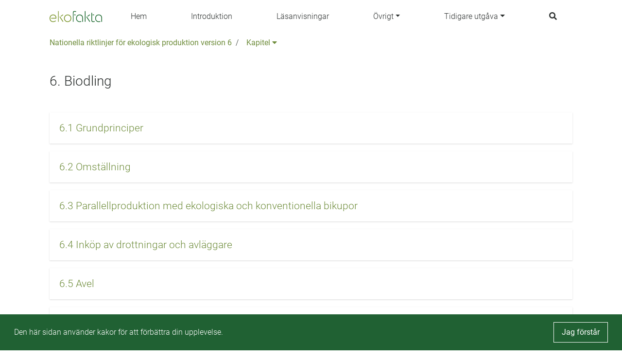

--- FILE ---
content_type: text/html;charset=UTF-8
request_url: https://nationellariktlinjer.ekofakta.se/unit/nr-chapter/8c6c2a31-4cad-4640-8b1b-3d8b6ed72a7f;jsessionid=86B5F1B42F71868654D83EC34091A592
body_size: 28913
content:
<!--html xmlns:th="http://www.thymeleaf.org" xmlns:layout="http://www.ultraq.net.nz/web/thymeleaf/layout"-->
<!DOCTYPE html>
<html xmlns="http://www.w3.org/1999/xhtml"
      lang = "sv">

<!DOCTYPE html>

<html xmlns="http://www.w3.org/1999/xhtml"
      lang = "sv">


<head>
    <meta charset="utf-8" />
    <meta http-equiv="X-UA-Compatible" content="IE=edge" />
    <meta http-equiv="Content-Type" content="text/html; charset=UTF-8"/>
    <meta name="viewport" content="width=device-width, initial-scale=1, shrink-to-fit=no"/>
    <meta name="description"/>
    <meta name="author" content="Default theme"/>

    <link rel="apple-touch-icon" sizes="180x180" href="/public/apple-touch-icon.png;jsessionid=09D17D4800F9B0368E2569918AB92DD8"/>
    <link rel="icon" type="image/png" sizes="32x32" href="/public/favicon-32x32.png;jsessionid=09D17D4800F9B0368E2569918AB92DD8"/>
    <link rel="icon" type="image/png" sizes="16x16" href="/public/favicon-16x16.png;jsessionid=09D17D4800F9B0368E2569918AB92DD8"/>
    <link rel="manifest" href="/public/site.webmanifest;jsessionid=09D17D4800F9B0368E2569918AB92DD8"/>
    <link rel="mask-icon" href="/public/safari-pinned-tab.svg;jsessionid=09D17D4800F9B0368E2569918AB92DD8" color="#7a942a"/>
    <link rel="shortcut icon" href="/public/favicon.ico;jsessionid=09D17D4800F9B0368E2569918AB92DD8"/>
    <meta name="msapplication-TileColor" content="#ffffff" />
    <meta name="msapplication-config" content="/public/browserconfig.xml;jsessionid=09D17D4800F9B0368E2569918AB92DD8" />

    <link href="/css/libs/bootstrap-4.3.min.css;jsessionid=09D17D4800F9B0368E2569918AB92DD8" rel="stylesheet"/>

    <link href="/css/main2020.css;jsessionid=09D17D4800F9B0368E2569918AB92DD8?v=2021.0.3-SNAPSHOT" rel="stylesheet"/>
    <link href="/css/default-theme.css;jsessionid=09D17D4800F9B0368E2569918AB92DD8?v=2021.0.3-SNAPSHOT" rel="stylesheet"/>
    <link href="https://use.fontawesome.com/releases/v5.0.6/css/all.css" rel="stylesheet"/>

    <script>
        /*<![CDATA[*/
            var baseUrl = "\/javascript;jsessionid=09D17D4800F9B0368E2569918AB92DD8"
            var buildNumber = "2021.0.3-SNAPSHOT"
            var require = {
                baseUrl: baseUrl,
                shim: {
                    "gmaps": {
                        exports: "google.maps"
                    }
                },
                paths: {
                    "jquery": "libs/jquery-3.4.1.min",
                    "bootstrap": "libs/bootstrap-4.3.bundle.min",
                    "common": "common2020",
                    "filter": "filter2020",
                    "moment": "libs/moment.min",
                    "gmaps": "//maps.googleapis.com/maps/api/js?key=AIzaSyAgI5dqcjJe479GWV9E8JZwZtf2TnUthIk",
                    "LazyLoad": "libs/lazyload.min",
                    "intersectionObserver": "libs/intersection-observer-amd"
                },
                optimizeCss: "none",
                optimize: "none",
                urlArgs: function(id, url) {
                    if (url.indexOf("/libs") !== -1 || id === "gmaps") {
                        return "";
                    }

                    return "?v=" + buildNumber;
                }
            }
        /*]]>*/
    </script>
    <script src="/javascript/libs/require-2.3.6.min.js;jsessionid=09D17D4800F9B0368E2569918AB92DD8"></script>

    <title> 6. Biodling</title>

    <!-- Google Tag Manager -->
    <script>
        (function(w,d,s,l,i){
            w[l]=w[l]||[];w[l].push({'gtm.start':new Date().getTime(),event:'gtm.js'});
            var f=d.getElementsByTagName(s)[0],
                j=d.createElement(s),dl=l!='dataLayer'?'&l='+l:'';j.async=true;j.src='https://www.googletagmanager.com/gtm.js?id='+i+dl;f.parentNode.insertBefore(j,f);
        })(window,document,'script','dataLayer','GTM-WSQQB7T');</script>
    <!-- End Google Tag Manager -->
</head>

</html>

<body class="body-mt-2">
<!-- Google Tag Manager (noscript) -->
<noscript><iframe src="https://www.googletagmanager.com/ns.html?id=GTM-WSQQB7T" height="0" width="0" style="display:none;visibility:hidden"></iframe></noscript>
<!-- End Google Tag Manager (noscript) -->

<main>
    <input type="hidden" id="currentLocale" value="${#locale.language}" />
    
    
        <header id="pageHeader" class=" has-breadcrumbs">
   <div class="container">
      <nav class="navbar">
         <a class="navbar-brand" href="/;jsessionid=09D17D4800F9B0368E2569918AB92DD8" aria-label="Back to the home page" title="Navigate to the home page">
            <img src="/public/ekofakta.svg;jsessionid=09D17D4800F9B0368E2569918AB92DD8" class="header-image"></img>
         </a>
         
            
            
               <a class="nav-link nav-item"
                  href="/page/187960">Hem</a>
            
         
            
            
               <a class="nav-link nav-item"
                  href="/page/506234">Introduktion</a>
            
         
            
            
               <a class="nav-link nav-item"
                  href="/page/506069">Läsanvisningar</a>
            
         
            
               <div class="navigation-dropdown position-relative">
                  <a href="#" class="dropdown-toggle nav-item nav-link" id="dropdown-Övrigt" role="button" data-toggle="dropdown" aria-haspopup="true" aria-expanded="false">Övrigt</a>
                  <div class="dropdown-menu dropdown-menu-right" aria-labelledby="dropdown-Övrigt">
                     <div class="pl-3 pr-3 d-inline-block">
                        <a class="dropdown-item"
                           href="/page/505191">Arbetet med de Nationella riktlinjerna</a>
                     </div>
                     <div class="pl-3 pr-3 d-inline-block">
                        <a class="dropdown-item"
                           href="/page/535200">Inspel till Nationella riktlinjer</a>
                     </div>
                     <div class="pl-3 pr-3 d-inline-block">
                        <a class="dropdown-item"
                           href="/page/535222">Tillåtna insatsvaror i Sverige</a>
                     </div>
                     <div class="pl-3 pr-3 d-inline-block">
                        <a class="dropdown-item"
                           href="/page/534324">Kontakta oss</a>
                     </div>
                  </div>
               </div>
            
            
         
            
               <div class="navigation-dropdown position-relative">
                  <a href="#" class="dropdown-toggle nav-item nav-link" id="dropdown-Tidigare utgåva" role="button" data-toggle="dropdown" aria-haspopup="true" aria-expanded="false">Tidigare utgåva</a>
                  <div class="dropdown-menu dropdown-menu-right" aria-labelledby="dropdown-Tidigare utgåva">
                     <div class="pl-3 pr-3 d-inline-block">
                        <a class="dropdown-item"
                           href="/unit/nr-edition/74e1f710-7470-4f01-8535-582d3467df59">Läs utgåvan</a>
                     </div>
                     <div class="pl-3 pr-3 d-inline-block">
                        <a class="dropdown-item"
                           href="/page/505147">Ladda ner</a>
                     </div>
                  </div>
               </div>
            
            
         
         <a class="nav-link nav-item nav-link-search" id="searchAnchor" href="#">
            <i class="fas fa-search"></i>
         </a>

         <div class="menu-wrap" aria-hidden="true">
            <label for="hamburgerCheckbox" class="d-none">Checkbox that handles if the menu on smaller devices should be visible</label>
            <input id="hamburgerCheckbox" tabindex="-1" type="checkbox" class="toggler" role="checkbox" />
            <div class="hamburger">
               <div></div>
            </div>
            <div class="menu bg-dark">
               <div>
                  <div>
                     <ul>
                        
                           <li>
                              
                              
                                 <a class="nav-item nav-link"
                                    href="/page/187960">Hem</a>
                              
                           </li>
                        
                           <li>
                              
                              
                                 <a class="nav-item nav-link"
                                    href="/page/506234">Introduktion</a>
                              
                           </li>
                        
                           <li>
                              
                              
                                 <a class="nav-item nav-link"
                                    href="/page/506069">Läsanvisningar</a>
                              
                           </li>
                        
                           <li>
                              
                                 <a href="#collapse-Övrigt" class="nav-item nav-link" role="button" data-toggle="collapse" aria-haspopup="true" aria-expanded="false" aria-controls="collapse-Övrigt" data-target="#collapse-Övrigt">Övrigt</a>
                                 <div class="collapse" id="collapse-Övrigt">
                                    <a class="nav-item nav-link"
                                       href="/page/505191">Arbetet med de Nationella riktlinjerna</a><a class="nav-item nav-link"
                                       href="/page/535200">Inspel till Nationella riktlinjer</a><a class="nav-item nav-link"
                                       href="/page/535222">Tillåtna insatsvaror i Sverige</a><a class="nav-item nav-link"
                                       href="/page/534324">Kontakta oss</a>
                                 </div>
                              
                              
                           </li>
                        
                           <li>
                              
                                 <a href="#collapse-Tidigareutgåva" class="nav-item nav-link" role="button" data-toggle="collapse" aria-haspopup="true" aria-expanded="false" aria-controls="collapse-Tidigareutgåva" data-target="#collapse-Tidigareutgåva">Tidigare utgåva</a>
                                 <div class="collapse" id="collapse-Tidigareutgåva">
                                    <a class="nav-item nav-link"
                                       href="/unit/nr-edition/74e1f710-7470-4f01-8535-582d3467df59">Läs utgåvan</a><a class="nav-item nav-link"
                                       href="/page/505147">Ladda ner</a>
                                 </div>
                              
                              
                           </li>
                        
                     </ul>
                  </div>
               </div>
            </div>
         </div>
      </nav>
   </div>

   <div class="search-container container search" id="searchContainer">
    <div class="row justify-content-center">
        <div class="col-12">
            <form id="searchForm" action="/search;jsessionid=09D17D4800F9B0368E2569918AB92DD8" method="POST" autocomplete="off">
                <div class="form-row">
                    <div class="form-group col-12">
                        <label for="searchInput">Vad söker du?</label>
                        <div class="position-relative">
                            <button type="submit" class="search-submit-button">
                                <i class="fas fa-search"></i>
                            </button>
                            <input type="search" class="form-control" id="searchInput" placeholder="Skriv sökord" name="query" />
                            <div id="searchAutocomplete" class="search-autocomplete-container d-none">
                                <label>Menar du:</label>
                            </div>
                        </div>
                    </div>
                </div>
            </form>
        </div>
    </div>
 </div>

   
      <div class="container">
    <nav aria-label="breadcrumb" class="breadcrumb-nav">
        <div class="breadcrumb-list">
            
    <div class="breadcrumb-list-item mw-2 ">
        
        
            <a href="/unit/nr-edition/74e1f710-7470-4f01-8535-582d3467df59;jsessionid=09D17D4800F9B0368E2569918AB92DD8">Nationella riktlinjer för ekologisk produktion version 6</a>
        
    </div>

    
        <span class="breadcrumb-list-item-separator pr-2 pl-2">/</span>
        
    <div class="breadcrumb-list-item mw-2 mw-last">
        
            <div class="dropdown">
                <button type="button" class="pl-2 pr-2" data-toggle="dropdown" aria-haspopup="true" aria-expanded="false">
                    Kapitel
                    <i class="fas fa-caret-down"></i>
                </button>
                <div class="dropdown-menu dropdown-menu-right">
                    
                    <a href="/unit/nr-chapter/cadbe9e5-94c0-4fcc-ad3b-16e11a53e773;jsessionid=09D17D4800F9B0368E2569918AB92DD8" 
                        class="dropdown-item  ">1. Mål och generella principer för ekologisk produktion</a><a href="/unit/nr-chapter/2b4aae91-5c56-4d51-ba63-289b809770b8;jsessionid=09D17D4800F9B0368E2569918AB92DD8" 
                        class="dropdown-item  ">2. Regler för certifiering</a><a href="/unit/nr-chapter/50c98448-0fa7-497a-8495-69616bd21d54;jsessionid=09D17D4800F9B0368E2569918AB92DD8" 
                        class="dropdown-item  ">3. Växtodling</a><a href="/unit/nr-chapter/61f71d47-e8cb-4b88-9a55-01aaade3a6d0;jsessionid=09D17D4800F9B0368E2569918AB92DD8" 
                        class="dropdown-item  ">4. Vildväxande produktion</a><a href="/unit/nr-chapter/18d806d3-6801-4c3d-8b71-9334dd3552fe;jsessionid=09D17D4800F9B0368E2569918AB92DD8" 
                        class="dropdown-item  ">5. Djurhållning</a><a href="/unit/nr-chapter/8c6c2a31-4cad-4640-8b1b-3d8b6ed72a7f;jsessionid=09D17D4800F9B0368E2569918AB92DD8" 
                        class="dropdown-item active-breadcrumb active-parent-breadcrumb">6. Biodling</a><a href="/unit/nr-chapter/1b729e6a-cb72-4c14-b52f-a971f82209b7;jsessionid=09D17D4800F9B0368E2569918AB92DD8" 
                        class="dropdown-item  ">7. Förädling av livsmedel</a><a href="/unit/nr-chapter/ca63fe8a-01a2-4628-a17c-34203e548202;jsessionid=09D17D4800F9B0368E2569918AB92DD8" 
                        class="dropdown-item  ">8 Förädling av foder</a><a href="/unit/nr-chapter/a022da1b-4cae-4f82-9418-1b18cadfc125;jsessionid=09D17D4800F9B0368E2569918AB92DD8" 
                        class="dropdown-item  ">9. Import</a><a href="/unit/nr-chapter/ae1c688b-92de-425b-b606-83b3dd07be22;jsessionid=09D17D4800F9B0368E2569918AB92DD8" 
                        class="dropdown-item  ">10. Märkning av ekologiska produkter</a>
                    
                        <a href="/unit/nr-appendix/f1aca2d8-7997-49b8-8e12-84c854c1ecec;jsessionid=09D17D4800F9B0368E2569918AB92DD8" 
                            class="dropdown-item  ">Bilaga 1. Tillåtna gödselmedel och jordförbättringsmedel</a><a href="/unit/nr-appendix/abc0f2de-2cf5-4580-8d4d-51a65044eb17;jsessionid=09D17D4800F9B0368E2569918AB92DD8" 
                            class="dropdown-item  ">Bilaga 2. Tillåtna växtskyddsmedel</a><a href="/unit/nr-appendix/fa55cc5f-d63f-427c-bac9-53a32dfe838a;jsessionid=09D17D4800F9B0368E2569918AB92DD8" 
                            class="dropdown-item  ">Bilaga 3. Foderråvaror</a><a href="/unit/nr-appendix/c3ce4c83-8c20-4991-912b-ccc8116ef002;jsessionid=09D17D4800F9B0368E2569918AB92DD8" 
                            class="dropdown-item  ">Bilaga 4. Fodertillsatser</a><a href="/unit/nr-appendix/3ae93c32-b229-4004-890d-ca8b2aa8d50d;jsessionid=09D17D4800F9B0368E2569918AB92DD8" 
                            class="dropdown-item  ">Bilaga 5. Produkter för rengöring och desinfektion</a><a href="/unit/nr-appendix/88cef2e2-114a-4e88-95c7-c010e5a6cb3e;jsessionid=09D17D4800F9B0368E2569918AB92DD8" 
                            class="dropdown-item  ">Bilaga 6. Livsmedelstillsatser inklusive bärare</a><a href="/unit/nr-appendix/9677bf6e-3d23-40a1-9744-874baf63182d;jsessionid=09D17D4800F9B0368E2569918AB92DD8" 
                            class="dropdown-item  ">Bilaga 7. Processhjälpmedel och andra processtekniska hjälpmedel</a><a href="/unit/nr-appendix/e7788af1-086a-4953-a81f-dd6b93d76c56;jsessionid=09D17D4800F9B0368E2569918AB92DD8" 
                            class="dropdown-item  ">Bilaga 8. Bearbetningshjälpmedel för produktion av jäst och jästprodukter</a><a href="/unit/nr-appendix/b7130b1c-7245-49d4-ac4f-793e502bf78f;jsessionid=09D17D4800F9B0368E2569918AB92DD8" 
                            class="dropdown-item  ">Bilaga 9. Produkter och ämnen som får användas eller tillsättas i vin</a><a href="/unit/nr-appendix/bf2249c0-f028-4e89-9b83-5d100b0f9971;jsessionid=09D17D4800F9B0368E2569918AB92DD8" 
                            class="dropdown-item  ">Bilaga 10. Konventionella ingredienser av jordbruksursprung</a><a href="/unit/nr-appendix/93643f17-c5cb-4f91-9df8-b3e9b113b3dd;jsessionid=09D17D4800F9B0368E2569918AB92DD8" 
                            class="dropdown-item  ">Bilaga 11. Definitioner</a>
                    
                </div>
            </div>
        
        
    </div>

    

    

        </div>
    </nav>
</div>
   
</header>
    

    
    
    <div class="body-content">
        <article class="page-title container regular-component">
            <h1 class="page-title-text">6. Biodling</h1>
        </article>
        
        <article class="page-description container regular-component">
            
        </article>

        <div class="regular-component container">
            
                
                
                
                    <div class="regular-component">
                        <div class="vertical-list has-shadow">
    
        <div class="row equal">
            
                <div class="col-12">
    <a href="/unit/nr-article/4bf57b75-6983-47f4-81e4-7df62d38729e;jsessionid=09D17D4800F9B0368E2569918AB92DD8" class="card-anchor" role="button" title="Open 6.1 Grundprinciper">
        <div class="card vertical-card">
            <div class="card-body card-text-small">
                <div class="flex-1">
                    <h5 class="card-title">6.1 Grundprinciper</h5>
                </div>
            </div>
        </div>
    </a>
</div>
            
                <div class="col-12">
    <a href="/unit/nr-article/1398d70b-e1f4-45e1-abf9-aec90656b447;jsessionid=09D17D4800F9B0368E2569918AB92DD8" class="card-anchor" role="button" title="Open 6.2 Omställning">
        <div class="card vertical-card">
            <div class="card-body card-text-small">
                <div class="flex-1">
                    <h5 class="card-title">6.2 Omställning</h5>
                </div>
            </div>
        </div>
    </a>
</div>
            
                <div class="col-12">
    <a href="/unit/nr-article/f76ed8e3-ef59-41c2-90b8-358dcac146f1;jsessionid=09D17D4800F9B0368E2569918AB92DD8" class="card-anchor" role="button" title="Open 6.3 Parallellproduktion med ekologiska och konventionella bikupor">
        <div class="card vertical-card">
            <div class="card-body card-text-small">
                <div class="flex-1">
                    <h5 class="card-title">6.3 Parallellproduktion med ekologiska och konventionella bikupor</h5>
                </div>
            </div>
        </div>
    </a>
</div>
            
                <div class="col-12">
    <a href="/unit/nr-article/afacf308-5adf-42f7-be99-a21875f4c07b;jsessionid=09D17D4800F9B0368E2569918AB92DD8" class="card-anchor" role="button" title="Open 6.4 Inköp av drottningar och avläggare">
        <div class="card vertical-card">
            <div class="card-body card-text-small">
                <div class="flex-1">
                    <h5 class="card-title">6.4 Inköp av drottningar och avläggare</h5>
                </div>
            </div>
        </div>
    </a>
</div>
            
                <div class="col-12">
    <a href="/unit/nr-article/b7d367d3-667f-4906-9fd4-eb710dae49c1;jsessionid=09D17D4800F9B0368E2569918AB92DD8" class="card-anchor" role="button" title="Open 6.5 Avel">
        <div class="card vertical-card">
            <div class="card-body card-text-small">
                <div class="flex-1">
                    <h5 class="card-title">6.5 Avel</h5>
                </div>
            </div>
        </div>
    </a>
</div>
            
                <div class="col-12">
    <a href="/unit/nr-article/642d602e-3c9b-4d8a-a063-090dc3a862f1;jsessionid=09D17D4800F9B0368E2569918AB92DD8" class="card-anchor" role="button" title="Open 6.6 Biskötsel">
        <div class="card vertical-card">
            <div class="card-body card-text-small">
                <div class="flex-1">
                    <h5 class="card-title">6.6 Biskötsel</h5>
                </div>
            </div>
        </div>
    </a>
</div>
            
                <div class="col-12">
    <a href="/unit/nr-article/d9545ced-9596-4587-b602-fdd34968c2a7;jsessionid=09D17D4800F9B0368E2569918AB92DD8" class="card-anchor" role="button" title="Open 6.7 Bikupor och mellanväggar till ekologiska bin">
        <div class="card vertical-card">
            <div class="card-body card-text-small">
                <div class="flex-1">
                    <h5 class="card-title">6.7 Bikupor och mellanväggar till ekologiska bin</h5>
                </div>
            </div>
        </div>
    </a>
</div>
            
                <div class="col-12">
    <a href="/unit/nr-article/e4e6bf68-6bf4-4394-8338-e8a74d33a36d;jsessionid=09D17D4800F9B0368E2569918AB92DD8" class="card-anchor" role="button" title="Open  6.8	Flyttning av bisamhällen, biredskap och honung">
        <div class="card vertical-card">
            <div class="card-body card-text-small">
                <div class="flex-1">
                    <h5 class="card-title"> 6.8	Flyttning av bisamhällen, biredskap och honung</h5>
                </div>
            </div>
        </div>
    </a>
</div>
            
                <div class="col-12">
    <a href="/unit/nr-article/bcc6744a-0030-4b08-8ac1-3ad5163653d5;jsessionid=09D17D4800F9B0368E2569918AB92DD8" class="card-anchor" role="button" title="Open 6.9 Skörd och hantering av honung och andra biodlingsprodukter">
        <div class="card vertical-card">
            <div class="card-body card-text-small">
                <div class="flex-1">
                    <h5 class="card-title">6.9 Skörd och hantering av honung och andra biodlingsprodukter</h5>
                </div>
            </div>
        </div>
    </a>
</div>
            
                <div class="col-12">
    <a href="/unit/nr-article/0d0e23f8-a57e-4521-aec3-7f9e79b86571;jsessionid=09D17D4800F9B0368E2569918AB92DD8" class="card-anchor" role="button" title="Open 6.10 Foder och utfodring av bin">
        <div class="card vertical-card">
            <div class="card-body card-text-small">
                <div class="flex-1">
                    <h5 class="card-title">6.10 Foder och utfodring av bin</h5>
                </div>
            </div>
        </div>
    </a>
</div>
            
                <div class="col-12">
    <a href="/unit/nr-article/d82a3150-b921-4adb-92dc-50cfe8ae6d17;jsessionid=09D17D4800F9B0368E2569918AB92DD8" class="card-anchor" role="button" title="Open 6.11 Djurhälsa och veterinärbehandling">
        <div class="card vertical-card">
            <div class="card-body card-text-small">
                <div class="flex-1">
                    <h5 class="card-title">6.11 Djurhälsa och veterinärbehandling</h5>
                </div>
            </div>
        </div>
    </a>
</div>
            
                <div class="col-12">
    <a href="/unit/nr-article/c0d92f53-4c11-481c-ab49-5ac95e3127da;jsessionid=09D17D4800F9B0368E2569918AB92DD8" class="card-anchor" role="button" title="Open 6.12 Veterinärbehandling">
        <div class="card vertical-card">
            <div class="card-body card-text-small">
                <div class="flex-1">
                    <h5 class="card-title">6.12 Veterinärbehandling</h5>
                </div>
            </div>
        </div>
    </a>
</div>
            
                <div class="col-12">
    <a href="/unit/nr-article/a4a45aeb-0817-40cd-aa47-e3d6b4ecdc48;jsessionid=09D17D4800F9B0368E2569918AB92DD8" class="card-anchor" role="button" title="Open 6.13 Vingklippning">
        <div class="card vertical-card">
            <div class="card-body card-text-small">
                <div class="flex-1">
                    <h5 class="card-title">6.13 Vingklippning</h5>
                </div>
            </div>
        </div>
    </a>
</div>
            
                <div class="col-12">
    <a href="/unit/nr-article/b572e3a9-8705-4a3a-883e-9a8b4a267123;jsessionid=09D17D4800F9B0368E2569918AB92DD8" class="card-anchor" role="button" title="Open 6.14 Dokumentation">
        <div class="card vertical-card">
            <div class="card-body card-text-small">
                <div class="flex-1">
                    <h5 class="card-title">6.14 Dokumentation</h5>
                </div>
            </div>
        </div>
    </a>
</div>
            
                <div class="col-12">
    <a href="/unit/nr-article/33bbd447-7fff-4f30-8eb3-8532a5bb1f92;jsessionid=09D17D4800F9B0368E2569918AB92DD8" class="card-anchor" role="button" title="Open 6.15 Kunskapskrav">
        <div class="card vertical-card">
            <div class="card-body card-text-small">
                <div class="flex-1">
                    <h5 class="card-title">6.15 Kunskapskrav</h5>
                </div>
            </div>
        </div>
    </a>
</div>
            
        </div>
    
</div>
                    </div>

                    
                        
                    
                
                
                
                
                
                
            

            
                
            

            
                
            

            
                
            

            <div class="TEXT regular-component">
                <div id="buttonContainer" class="d-flex">
                    <a href="#" class="btn btn-secondary" id="prevButton">
                        <span class="btn-label">Föregående</span>
                    </a>
                    <a href="#" class="btn btn-secondary ml-auto" id="nextButton">
                        <span class="btn-label">Nästa</span>
                    </a>
                </div>
            </div>

        </div>
    </div>


</main>

<footer class="footer">
    
    
        <div class="container">
            <p class="text-center text-muted">© Nationella riktlinjer för ekologisk produktion 2021</p>
        </div>
    
</footer>
</body>

<!DOCTYPE html>

<html xmlns="http://www.w3.org/1999/xhtml"
      lang = "sv">

<script>
    /*<![CDATA[*/
        var loadCss = function(url) {
            var link = document.createElement("link");
            link.type = "text/css";
            link.rel = "stylesheet";
            link.href = url;
            document.getElementsByTagName("head")[0].appendChild(link);
        };
        var jsFileNames = ["default2020"]
        var cssFileNames = null
        var currentLanguage = "sv"

        require(["bootstrap"]);

        if (!"IntersectionObserver" in window) {
            require(["intersectionObserver"]);
        }

        if (jsFileNames) {
            require(jsFileNames);
        }

        if (document.cookie.split(';').filter(function(item) {
            return item.trim().indexOf('OverbliqNRUseCookie') == 0;
        }).length === 0) {
            loadCss('/css/libs/cookieconsent.min.css');
            require( [ "/javascript/libs/cookieconsent.min.js" ], function () {
                window.cookieconsent.initialise({
                    cookie: {
                        name: 'OverbliqNRUseCookie',
                        domain: "nationellariktlinjer.ekofakta.se"
                    },
                    content: {
                        message: "Den h\u00E4r sidan anv\u00E4nder kakor f\u00F6r att f\u00F6rb\u00E4ttra din upplevelse.",
                        dismiss: "Jag f\u00F6rst\u00E5r"
                    },
                    position: 'bottom',
                    showLink: false
                });
            } );
        }

        if (cssFileNames) {
            cssFileNames.forEach(function(cssFileName) {
                loadCss('/css/' + cssFileName);
            });
        }
    /*]]>*/
</script>

</html>

</html>


--- FILE ---
content_type: text/css
request_url: https://nationellariktlinjer.ekofakta.se/css/default-theme.css;jsessionid=09D17D4800F9B0368E2569918AB92DD8?v=2021.0.3-SNAPSHOT
body_size: 11604
content:
body {
    background: #fff;
    color: #2a2e2d;
}

.container {
    padding-left: 2rem;
    padding-right: 2rem;
}

/*
    TYPOGRAPHY
*/
h1, h2, h3, h4, h5, h6, p, span, a {
    font-weight: 300;
}

.text-muted {
    color: #2a2e2d;
}

.highlighted-text {
    color: #206133!important;
}

.dropdown-menu {
    border-radius: 0;
    border-color: #e2e8f0;
}

.dropdown-item {
    color: #2a2e2d;
    font-weight: 300;
}

header .navbar .nav-item, header .navigation-dropdown .dropdown-item {
    color: #2a2e2d;
    font-weight: 300;
}

header .navbar .nav-item:hover, header .navbar .nav-item.active, header .navigation-dropdown .dropdown-item:hover {
    color: #2a2e2d !important;
}

header .navbar .nav-item::before, header .navigation-dropdown .dropdown-item::before {
    background-color: #2a2e2d;
}

.menu-wrap .hamburger > div {
    background: #2a2e2d;
}

/*
    BUTTONS
*/

.btn {
    border-radius: 9999px;
    color: #2a2e2d;
    padding: 0.75rem 1rem;
}

.btn:hover, .btn:active {
    color: #206133;
}

.btn:focus {
    box-shadow: none !important;
}

.whole-screen-overlay-caption-inner .btn {
    background: transparent;
    border-color: #fff;
    color: #fff;
}

.whole-screen-overlay-caption-inner .btn:hover {
    background: transparent;
    border-color: #fff;
    color: #fff;
}

.btn-primary {
    background: #fff;
    border-color: #6f8d3c;
    color: #6f8d3c;
}

.btn-primary:hover, .btn-primary:active {
    background: #6f8d3c !important;
    border-color: #6f8d3c !important;
    color: #fff !important;
}

.btn-primary:focus {
    box-shadow: none;
}

.btn-secondary, .btn-tertiary {
    background: transparent;
    border-color: transparent;
    color: #6f8d3c;
    padding-left: 0;
}

.btn-secondary:hover, .btn-secondary:active, .btn-tertiary:hover, .btn-tertiary:active {
    background: transparent !important;
    border-color: transparent !important;
    color: #206133 !important;
}

.btn-secondary:focus, .btn-tertiary:focus {
    box-shadow: none;
}

.standard-link, .parsed-text a {
    color: #3182ce;
    text-decoration: none;
}

.standard-link:hover, .parsed-text a:hover {
    color: #79beff;
    text-decoration: none;
}

.parsed-text table {
    margin-left: auto;
    margin-right: auto;
}

.parsed-text td {
    border: 1px solid #e2e8f0;
    padding: 0.75rem;
}

.parsed-text th {
    border: 1px solid #e2e8f0;
    font-weight: 400;
    padding: 0.75rem;
}

.carousel-indicators li {
    background-color: #e2e8f0;
}

.horizontal-card-list .default-horizontal-image-card .card-title {
    margin-bottom: 0.25rem;
}

.horizontal-card-list .default-horizontal-image-card .card-text {
    color: #2a2e2d;
}

/*
    CARDS
*/
.card {
    background: #fff;
}


.vertical-card-list {
    border: 1px solid #e2e8f0;
}

.vertical-card .card-title {
    color: #6f8d3c;
    font-weight: 300;
    font-size: 1.1rem;
    margin-bottom: 0;
}

@media (min-width: 768px) {
    .vertical-card .card-title {
        font-size: 1.3rem;
    }
}

.vertical-card.reference-link-card .card-title {
    font-weight: 300;
    font-size: 1rem !important;
}

.vertical-card .flex-1 {
    align-items: center;
    display: flex;
}

.vertical-card:hover .card-title {
    color: #206133;
}

.icon-teaser-card img {
    background: #CC4B6A;
}

.icon-teaser-card .card-text {
    color: #2a2e2d;
}

.card .card-img-empty, .vertical-img-card .card-img-empty, .img-empty {
    background: #6f8d3c;
    color: #fff;
}

.inline-card-cover {
    background: #6f8d3c;
}

.horizontal-grid-card .card-text {
    color: #e2e8f0;
}

.bordered-vertical-card-list > div:first-child .card .card-body {
    border-top: 1px solid #e2e8f0;
}

.bordered-vertical-card-list .vertical-card .card-body {
    border-bottom: 1px solid #e2e8f0;
}

/*
    EVENTS
*/

.event-title {
    color: #6f8d3c;
}

.vertical-calendar-event-left-inner {
    background: #2a2e2d;
    color: #fff;
}

.vertical-calendar-event-left-inner.is-today {
    background: #6f8d3c;
    color: #fff;
}

.vertical-calendar-event-right {
    border-bottom: 1px solid #e2e8f0;
}

.event-description {
    color: #2a2e2d;
}

.vertical-calendar-event .event-arrow {
    color: #2a2e2d;
}

.vertical-calendar-event-card-list {
    border: 1px solid #2a2e2d;
}

/*
    FOOTER
*/

.footer {
    border-top: 5px solid #206133;
    background: #206133;
    color: #fff;
}

.footer .text-muted {
    color: #fff !important;
}

.icon-primary {
    color: #6f8d3c;
    font-size: 1.25rem;
}

.icon-warning {
    color: #D9755E;
    font-size: 1.25rem;
}

.example-container {
    background: #3182ce;
    border-radius: 5px;
    color: #fff;
    padding: 1rem 1.25rem;
}

.example-container.secondary {
    background: #b6ce8d;
    color: #000;
}

.text-primary {
    color: #6f8d3c !important;
}

.vertical-card .card-arrow {
    align-items: center;
    color: #e2e8f0;
    display: flex;
    margin: 0;
    margin-left: auto;
}

#parseAsHtml .body-content.do-parse-html {
    background: #fff;
    -webkit-box-shadow: 0 1px 3px 0 rgba(0,0,0,.1), 0 1px 2px 0 rgba(0,0,0,.06);
    box-shadow: 0 1px 3px 0 rgba(0,0,0,.1), 0 1px 2px 0 rgba(0,0,0,.06);
    padding: 1rem 2rem;
}

#parseAsHtml .body-content.do-parse-html .container {
    padding-left: 0;
    padding-right: 0;
}

#parseAsHtml .body-content.do-parse-html > .page-title {
    padding-top: 1rem;
}

#parseAsHtml .body-content.do-parse-html.is-closed > .page-title {
    margin-bottom: 1rem;
}

#parseAsHtml .vertical-list .row > div:not(:last-child) {
    margin-bottom: 1rem;
}

#parseAsHtml .page-title-text {
    color: #6f8d3c;
    font-size: 1.1rem;
}

#parseAsHtml .page-title-text:hover {
    color: #206133;
}

#parseAsHtml .do-parse-html .vertical-card.reference-link-card {
    background: #fff;
}

@media (min-width: 768px) {
    #parseAsHtml .page-title-text {
        font-size: 1.3rem;
    }
}

.do-parse-html .link-list-text, .do-parse-html .link-card-list-text, .do-parse-html .regular-title {
    text-align: left;
}

#parseAsHtml .body-content > .body-content .page-title {
    display: none;
}

#parseAsHtml .icon-component-container .icon-component:last-child {
    margin-bottom: 2rem;
}

.breadcrumb-list {
    background: #fff;
    display: flex;
    flex-wrap: wrap;
    margin-top: 0.5rem;
    margin-bottom: 0.5rem;
}

.breadcrumb-list-item {
    align-items: center;
    display: flex;
    margin-bottom: 0.5rem;
    max-width: 100%;
}

@media (min-width: 768px) {
    .breadcrumb-list {
        flex-wrap: nowrap;
    }

    .breadcrumb-list-item {
        max-width: 19%;
    }

    .breadcrumb-list-item.mw-1 {
        max-width: 100%;
    }

    .breadcrumb-list-item.mw-2 {
        max-width: 50%;
    }

    .breadcrumb-list-item.mw-3 {
        max-width: 33%;
    }

    .breadcrumb-list-item.mw-4 {
        max-width: 24%;
    }

    .breadcrumb-list-item.mw-5 {
        max-width: 19%;
    }

    .breadcrumb-list-item.mw-last {
        flex-grow: 1;
        max-width: inherit;
        min-width: 0;
    }
}

.breadcrumb-list-item::before {
    content: none;
}

.breadcrumb-list-item a {
    color: #6f8d3c;
    font-family: 'Roboto', sans-serif;
    font-size: 1rem;
    font-weight: normal;
    text-align: left;
    text-overflow: ellipsis;
    overflow: hidden;
    white-space: nowrap;
}

.breadcrumb-list-item a.active-breadcrumb {
    color: #2a2e2d !important;
    text-decoration: none !important;
}

.breadcrumb-list-item a.active-parent-breadcrumb {
    color: #206133;
}

.breadcrumb-list-item a.active-breadcrumb:hover, .breadcrumb-list-item a.active-breadcrumb:focus, .breadcrumb-list-item a.active-breadcrumb:active {
    color: #2a2e2d !important;
    cursor: default;
}

.breadcrumb-list-item button {
    background: transparent;
    border: 0;
    color: #6f8d3c;
    font-family: 'Roboto', sans-serif;
    font-size: 1rem;
    font-weight: normal;
    padding: 0;
    text-align: left;
}

.breadcrumb-list-item button:hover, .breadcrumb-list-item button:focus, .breadcrumb-list-item button:active, .breadcrumb-list-item a:hover, .breadcrumb-list-item a:focus, .breadcrumb-list-item a:active {
    color: #206133;
    outline: 0;
    text-decoration: none;
}

.breadcrumb-list-item .dropdown-menu {
    width: 300px;
}

.breadcrumb-list-item .dropdown-menu a {
    white-space: normal;
}

.breadcrumb-list-item-separator {
    color: #2a2e2d;
}

.breadcrumb-list-item .dropdown-menu a:hover, .breadcrumb-list-item .dropdown-menu a:focus, .breadcrumb-list-item .dropdown-menu a:active {
    background: transparent;
    color: #206133;
}

.btn-group-toggle>.btn:hover {
    cursor: pointer;
}

.btn-group-toggle>.btn input[type=checkbox] {
    position: initial;
}

.btn-group-toggle>.btn input[type=checkbox]:focus {
    outline: 0;
}

.btn.focus {
    outline: 0;
    box-shadow: none;
}

.search input:not(.form-check-input) {
    background: #e8e8dd;
    border: 0;
    border-radius: 0;
    color: #2a2e2d;
    padding: 22px 30px 22px 55px;
    height: inherit;
    width: 100%;
}

.search label:not(.form-check-label) {
    font-weight: bold;
}

.search input:focus {
    border: 0;
    box-shadow: none;
    color: #2a2e2d;
}

.search .form-check-input {
    margin-top: .2rem;
}

.search-submit-button {
    display: block;
    color: #206133;
    position: absolute;
    left: 20px;
    top: 50%;
    -webkit-transform: translateY(-50%);
    -o-transform: translateY(-50%);
    transform: translateY(-50%);
    border: none;
    background: transparent;
    margin-top: 1px;
    padding: 0;
}

.search-submit-button:focus {
    outline: 0;
}

.search .dropdown-menu {
    border: 0;
    margin-top: 0;
}


.search .btn-secondary {
    background: #e8e8dd;
    border: 0;
    border-radius: 0;
    color: #206133 !important;
    padding: 22px 30px 22px 30px;
    text-align: start;
    text-transform: none;
}

.search .btn-secondary:hover {
    background: #e8e8dd !important;
}

.search .btn-secondary span {
    font-weight: 400;
}

.search .show > .btn-secondary.dropdown-toggle, .search .show > .btn-secondary.dropdown-toggle:hover {
    background: #b6ce8d !important;
    border: 0 !important;
    color: #2a2e2d !important;
}

.search .dropdown-menu {
    background: #b6ce8d;
    color: #2a2e2d;
    width: 100%;
}

.search .form-check-label {
    font-weight: 400;
}

.search-autocomplete-container {
    background-color: #e8e8dd;
    display: flex;
    flex-direction: column;
    padding: 0 1rem 0.5rem 1rem;
    position: absolute;
    width: 100%;
    z-index: 1;
}

.vertical-list.search-vertical-list .row > div:not(:last-child) {
    margin-bottom: 1rem;
}

.search-vertical-list .vertical-card {
    -webkit-box-shadow: 0 1px 3px 0 rgb(0 0 0 / 10%), 0 1px 2px 0 rgb(0 0 0 / 6%);
    box-shadow: 0 1px 3px 0 rgb(0 0 0 / 10%), 0 1px 2px 0 rgb(0 0 0 / 6%);
}

.search-vertical-list .vertical-card .flex-1 {
    align-items: flex-start;
}

/*
    COOKITECONSENT
*/
.cc-window {
    background: #206133;
    color: #fff;
    font-family: 'Roboto', sans-serif !important;
    text-align: center;
}

.cc-window.cc-banner {
    text-align: left;
}

.cc-btn {
    background: #206133 !important;
    border: 1px solid #fff !important;
    border-radius: 0;
    color: #fff !important;
    font-size: 1rem !important;
    font-weight: 400 !important;
    padding: 0.5rem 1rem !important;
}

.cc-btn:hover {
    background: #fff !important;
    border: 1px solid #fff !important;
    color: #206133 !important;
    font-weight: 400 !important;
    font-size: 1rem !important;
    text-decoration: none;
}

.cc-message a {
    color: #fff;
    font-size: 1rem;
    text-decoration: underline;
}

.cc-message a:hover {
    color: #fff;
}

.cc-btn:active, .cc-btn:focus {
    outline: 0;
}

--- FILE ---
content_type: image/svg+xml
request_url: https://nationellariktlinjer.ekofakta.se/public/ekofakta.svg;jsessionid=09D17D4800F9B0368E2569918AB92DD8
body_size: 4283
content:
<svg id="Lager_1" data-name="Lager 1" xmlns="http://www.w3.org/2000/svg" viewBox="0 0 508.25 107.05"><title>Rityta 1</title><path d="M34.52,33.88c-10.26,0-19,3.66-25.31,10.58C3.27,51,0,60.09,0,70.11S3.26,89.54,9.19,96.2c6.31,7.1,15.07,10.85,25.33,10.85a44.47,44.47,0,0,0,25.37-8.11l.25-.22A2.81,2.81,0,0,0,60.76,95l-.53-.92a2.94,2.94,0,0,0-1.9-1.42,3.16,3.16,0,0,0-2.69.62c-3.12,2.52-11.07,6.78-21.12,6.78-8,0-14.82-2.86-19.83-8.27C9.91,86.66,7.17,79.45,7,71.51V69a30.71,30.71,0,0,1,7.78-20c5-5.34,11.83-8.17,19.78-8.17a25.1,25.1,0,0,1,17.82,6.95A25.18,25.18,0,0,1,59.52,66c0,.23,0,.5,0,.79H18.1a3.49,3.49,0,1,0,0,7H62.57A3.67,3.67,0,0,0,65.4,72c.89-1.3,1.08-4,1.08-6C66.48,47.08,53.34,33.88,34.52,33.88Z" style="fill:#7a942a"/><path d="M85.53.71H85a3.14,3.14,0,0,0-3.2,3.34v97.39a3.13,3.13,0,0,0,3.2,3.34h.57a3.13,3.13,0,0,0,3.2-3.34V4.05A3.14,3.14,0,0,0,85.53.71Z" style="fill:#7a942a"/><path d="M108.87,52.08a3.08,3.08,0,0,0,2.49,1.32,3.51,3.51,0,0,0,2.08-.73l17.48-12.45a3.39,3.39,0,0,0,1.35-1.91,3.11,3.11,0,0,0-.58-2.65l-.34-.45A3.12,3.12,0,0,0,129,33.88a3.37,3.37,0,0,0-2.2.73L109.31,47.06a3.13,3.13,0,0,0-.78,4.56Z" style="fill:#7a942a"/><path d="M132.35,99.31,103.22,55.48l0,0A3.34,3.34,0,0,0,101.11,54a3.15,3.15,0,0,0-2.44.54l-.47.33a3.12,3.12,0,0,0-1.41,2.31,3.39,3.39,0,0,0,.66,2.23l29.15,43.86a3.26,3.26,0,0,0,2.69,1.54,3.22,3.22,0,0,0,1.84-.61l.47-.32a3.11,3.11,0,0,0,1.4-2.31A3.43,3.43,0,0,0,132.35,99.31Z" style="fill:#7a942a"/><path d="M175.09,33.88c-19.84,0-35.37,16-35.37,36.37,0,20.64,15.53,36.8,35.37,36.8s35.52-16.16,35.52-36.8C210.61,49.86,195,33.88,175.09,33.88Zm28.55,36.37a30.4,30.4,0,0,1-8.3,21.17,27.83,27.83,0,0,1-40.37,0,30.43,30.43,0,0,1-8.29-21.17A29.79,29.79,0,0,1,155,49.41a28.08,28.08,0,0,1,40.39,0A29.72,29.72,0,0,1,203.64,70.25Z" style="fill:#7a942a"/><path d="M344.74.71h-.57A3.14,3.14,0,0,0,341,4.05v97.39a3.13,3.13,0,0,0,3.2,3.34h.57a3.13,3.13,0,0,0,3.2-3.34V4.05A3.14,3.14,0,0,0,344.74.71Z" style="fill:#1c692f"/><path d="M368.08,52.08h0a3.08,3.08,0,0,0,2.49,1.32,3.51,3.51,0,0,0,2.08-.73l17.48-12.45a3.13,3.13,0,0,0,.77-4.56l-.34-.46a3.16,3.16,0,0,0-2.36-1.32,3.35,3.35,0,0,0-2.2.73L368.52,47.06a3.13,3.13,0,0,0-.78,4.56Z" style="fill:#1c692f"/><path d="M391.56,99.31,362.42,55.48l0,0a3.13,3.13,0,0,0-4.53-.94l-.46.33A3.12,3.12,0,0,0,356,57.15a3.39,3.39,0,0,0,.66,2.23l29.15,43.86a3.26,3.26,0,0,0,2.69,1.54,3.22,3.22,0,0,0,1.84-.61l.47-.32a3.14,3.14,0,0,0,1.4-2.31A3.43,3.43,0,0,0,391.56,99.31Z" style="fill:#1c692f"/><path d="M291.42,33.88c-10.27,0-19,3.66-25.32,10.58-5.93,6.53-9.2,15.63-9.2,25.65s3.26,19.43,9.18,26.09c6.31,7.1,15.07,10.85,25.34,10.85A43.53,43.53,0,0,0,304.66,105a3.42,3.42,0,0,0,2.08-1.84,3.48,3.48,0,0,0-4.2-4.78,36.87,36.87,0,0,1-11.12,1.75c-16.74,0-27.56-11.63-27.56-29.62,0-8.8,2.62-16.26,7.56-21.56s11.84-8.07,20-8.07a24.16,24.16,0,0,1,25,25.14v35.66a3.35,3.35,0,0,0,3.34,3.34h.43a3,3,0,0,0,3.2-3.34V66C323.38,47.08,310.23,33.88,291.42,33.88Z" style="fill:#1c692f"/><path d="M476.29,33.88c-10.26,0-19,3.66-25.31,10.58C445,51,441.77,60.09,441.77,70.11S445,89.54,451,96.2c6.31,7.1,15.07,10.85,25.33,10.85A43.59,43.59,0,0,0,489.54,105a3.46,3.46,0,0,0,2.12-4.65,3.44,3.44,0,0,0-4.24-2,37,37,0,0,1-11.13,1.75c-16.74,0-27.55-11.63-27.55-29.62,0-8.8,2.61-16.26,7.56-21.56s11.83-8.07,20-8.07a24.18,24.18,0,0,1,25,25.14v35.66a3.35,3.35,0,0,0,3.34,3.34h.42a3,3,0,0,0,3.2-3.34V66C508.25,47.08,495.11,33.88,476.29,33.88Z" style="fill:#1c692f"/><path d="M419.2,41h9.12a3.13,3.13,0,0,0,3.35-3.2v-.57a3.13,3.13,0,0,0-3.35-3.19H419.2a3.13,3.13,0,0,0-3.34,3.19v.57A3.13,3.13,0,0,0,419.2,41Z" style="fill:#1c692f"/><path d="M437,100.3h0a3.44,3.44,0,0,0-4.24-2,37,37,0,0,1-11,1.74C413,100,412,95.64,412,85.63V19.71a3.09,3.09,0,0,0-3.19-3.2h-.72a3.13,3.13,0,0,0-3.05,3.2V85.63c0,5.4.18,10.57,2.29,14.53,2.38,4.45,6.84,6.7,13.62,6.88h1.48A43.82,43.82,0,0,0,434.91,105a3.47,3.47,0,0,0,2.08-1.84A3.54,3.54,0,0,0,437,100.3Z" style="fill:#1c692f"/><path d="M250.17,34.07H241a3.13,3.13,0,0,0-3.34,3.19v.57A3.13,3.13,0,0,0,241,41h9.13a3.13,3.13,0,0,0,3.34-3.2v-.57A3.13,3.13,0,0,0,250.17,34.07Z" style="fill:#1c692f"/><path d="M257.24,3.93a3.42,3.42,0,0,0-2.08-1.84A43.7,43.7,0,0,0,242.74,0s-1.28,0-1.47,0c-6.8.18-11.27,2.43-13.64,6.87-2.12,4-2.29,9.14-2.29,14.54v80.16a3.14,3.14,0,0,0,3,3.2h.71a3.09,3.09,0,0,0,3.2-3.2V21.42c0-10,.92-14.41,9.75-14.46a36.67,36.67,0,0,1,11,1.75,3.48,3.48,0,0,0,4.2-4.78Z" style="fill:#1c692f"/></svg>

--- FILE ---
content_type: application/javascript
request_url: https://nationellariktlinjer.ekofakta.se/javascript;jsessionid=09D17D4800F9B0368E2569918AB92DD8/default2020.js?v=2021.0.3-SNAPSHOT
body_size: 8529
content:
define( "default2020", [
    "jquery",
    "common",
    "LazyLoad"
], function( $, common, LazyLoad ) {
    var latitude = $("input[name='latitude']"),
        longitude = $("input[name='longitude']"),
        calendarEvents = $(".event"),
        slideShow = $(".carousel"),
        parseAsHTML = $("#parseAsHtml"),
        stillLoading = {};
        scrolled = false,
        pageHeader = $("#pageHeader"),
        searchSubmitButton = $(".search-submit-button"),
        searchAnchor = $("#searchAnchor"),
        searchInput = $("#searchInput"),
        searchForm = $("#searchForm"),
        searchAutocomplete = $("#searchAutocomplete"),
        searchContainer = $("#searchContainer"),
        buttonContainer = $("#buttonContainer");

    const lazyLoadInstance = new LazyLoad({
        elements_selector: ".lozad"
    });

    scrollHandler = function() {
        if (scrolled) {
            const currentScroll = window.pageYOffset;
            if (currentScroll !== 0) {
                pageHeader.addClass("is-pinned");
            } else {
                pageHeader.removeClass("is-pinned");
            }

            scrolled = false;
        }

        setTimeout( scrollHandler, 50 );
    };

    searchAnchor.on("click", function() {
        searchContainer.toggleClass("show");
        searchInput.focus();
    });

    searchInput.on("input", debounce(function() {
        if (searchInput.val().length === 0) {
            searchAutocomplete.addClass("d-none");
            searchAutocomplete.find(".search-autocomplete-result").remove();
            return;
        }

        searchSubmitButton.find(".fas").removeClass("fa-search").addClass("spinner-border spinner-border-sm");
        const data = searchForm.serialize();
        $.ajax({
            url: "/api/advancedSearch",
            method: "POST",
            data: data,
            success: function(resp) {
                searchSubmitButton.find(".fas").addClass("fa-search").removeClass("spinner-border spinner-border-sm");
                searchAutocomplete.find(".search-autocomplete-result").remove();

                if (resp.results.length == 0) {
                    searchAutocomplete.addClass("d-none");
                    return;
                }

                searchAutocomplete.removeClass("d-none");

                resp.results.forEach(function(result) {
                    searchAutocomplete.append($("<a class='search-autocomplete-result'>" + result.title + "</a>").attr("href", "/unit/" + result.template + "/" + result.id).attr("tabindex", 0));
                });
            },
            error: function(e) {
                console.log(e);
            }
        });
    }, 200));

    searchInput.on("focus", function() {
        if (searchAutocomplete.children().length > 1) {
            searchAutocomplete.removeClass("d-none");
        }
    });

    searchInput.on("blur", function(e) {
        if (!$(e.relatedTarget).hasClass("search-autocomplete-result")) {
            searchAutocomplete.addClass("d-none");
        }
    });

    $("#headerSearchFilterDropdown").on("hide.bs.dropdown", function() {
        if ($(this).find("input[type=checkbox]:checked").length > 0) {
            searchForm.submit();
        }   
    });

    $("#headerSearchEditionDropdown").on("hide.bs.dropdown", function() {
        if ($(this).find("input[type=radio]:checked").length > 0) {
            searchForm.submit();
        }
    });

    if (buttonContainer.length > 0) {
        const activeBreadcrumb = $(".active-breadcrumb");
        const prevBreadcrumb = activeBreadcrumb.prev();
        const nextBreadcrumb = activeBreadcrumb.next();
        const prevButton =  $("#prevButton");
        const nextButton = $("#nextButton");

        if (prevBreadcrumb.length === 0) {
            prevButton.remove()
        } else {
            prevButton.attr("href", prevBreadcrumb.attr("href"));
        }
        
        if (nextBreadcrumb.length === 0) {
            nextButton.remove();
        } else {
            nextButton.attr("href", nextBreadcrumb.attr("href"));
        }
    }

    if (parseAsHTML.length > 0) {
        parseAsHTML.find(".do-parse-html").each(function(index) {
            const currentCard = $(this);
            const unitId = currentCard.data("id");
            const unitType = currentCard.data("type");
            const segment = currentCard.data("segment");
            currentCard.addClass("loading");
            stillLoading[index] = true;
            $.ajax({
                method: "GET",
                url: "/api/unit/" + unitType + "/" + unitId + (segment ? "?segment=" + segment : ""),
                success: function(resp) {
                    currentCard.removeClass("loading");
                    currentCard.find(".skeleton-loading").remove();
                    $(resp).hide().appendTo(currentCard).fadeIn(300);
                    currentCard.find(".collapse-trigger").each(function() {
                        const collapseTarget = $($(this).attr("href"));
                        if (collapseTarget.children().length === 0 || (collapseTarget.children().length == 1 && collapseTarget.children().first().children().length == 0)) {
                            $(this).remove();
                            currentCard.find(".collapse-trigger-collapse").remove();
                            return true;
                        }

                        $(this).on("click", function() {
                            collapseTarget.collapse("show");
                            $(this).addClass("d-none");
                            currentCard.find(".collapse-trigger-collapse").removeClass("d-none");
                        })
                    });

                    currentCard.find(".collapse-trigger-collapse").on("click", function() {
                        const collapseTarget = $($(this).attr("href"));
                        collapseTarget.collapse("hide");
                        $(this).addClass("d-none");
                        currentCard.find(".collapse-trigger").removeClass("d-none");
                    });
                },
                complete: function() {
                    stillLoading[index] = false;
                }
            })
        });

        $(".show-all-info-btn").on("click", function() {
            if ($(this).hasClass("active")) {
                parseAsHTML.find(".collapse").collapse("hide");
                parseAsHTML.find(".collapse-trigger-collapse").addClass("d-none");
                parseAsHTML.find(".collapse-trigger").removeClass("d-none");
            } else {
                parseAsHTML.find(".collapse").collapse("show");
                parseAsHTML.find(".collapse-trigger-collapse").removeClass("d-none");
                parseAsHTML.find(".collapse-trigger").addClass("d-none");
            }
        });
    }

    $(window).on("scroll", function() {
        scrolled = true;
    });

    scrollHandler();

    if (latitude.length > 0 && longitude.length > 0) {
        common.initMap({
            center: {
                lat: parseFloat(latitude.val()),
                lng: parseFloat(longitude.val())
            },
            zoom: 17
        }, "map");
        common.addMarkerToMap();

        if (latitude.length > 1 && longitude.length > 1) {
            $(".insight-container").each(function(index) {
                if (index > 0) {
                    var insightMap = $(this).find("#map"),
                        lat = $(this).find("input[name='latitude']"),
                        lng = $(this).find("input[name='longitude']");
                    insightMap.attr("id", insightMap.attr("id") + "-" + index);
                    common.initMap({
                        center: {
                            lat: parseFloat(lat.val()),
                            lng: parseFloat(lng.val())
                        },
                        zoom: 17
                    }, insightMap.attr("id"));
                    common.addMarkerToMap();
                }
            });
        }
    }

    if (calendarEvents.length > 0) {
        common.applyDateToEvent();
    }

    if (slideShow.length > 0) {
        common.applySlideShow(".carousel", {
            interval: false,
            touch: true
        });
    }

    function debounce(f, delay){
        var timer = null;
        return function(){
            var context = this, args = arguments;
            clearTimeout(timer);
            timer = window.setTimeout(function(){
                f.apply(context, args);
            },
            delay || 200);
        };
    }
});